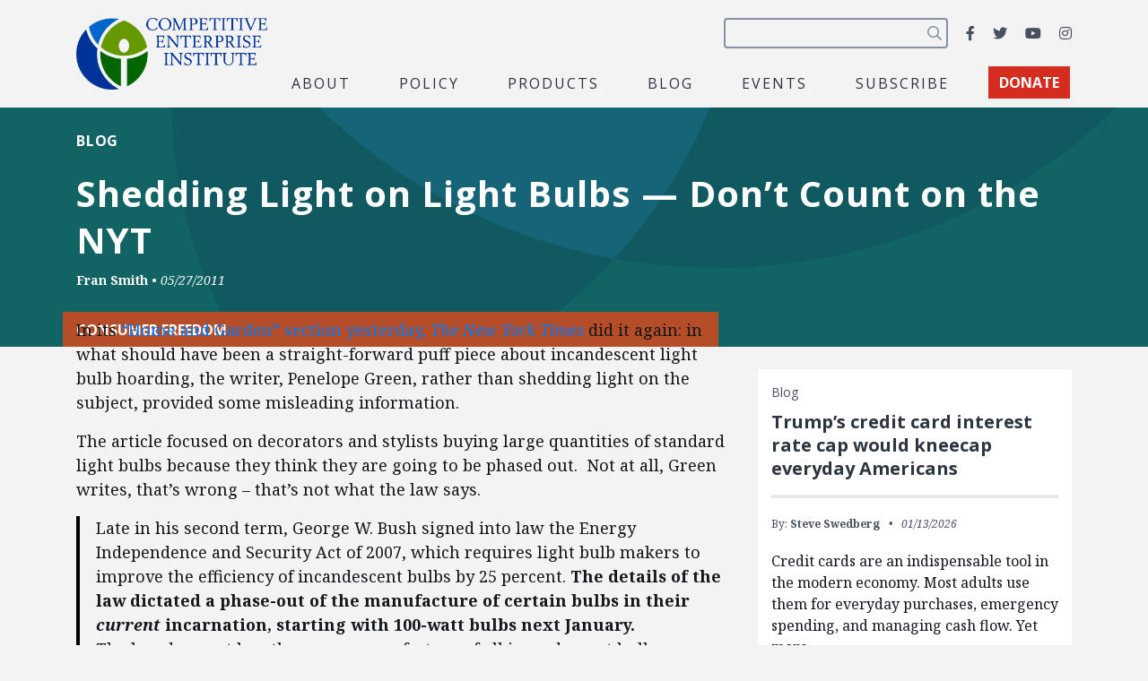

--- FILE ---
content_type: text/html; charset=utf-8
request_url: https://www.google.com/recaptcha/api2/anchor?ar=1&k=6LfZwjUiAAAAAN8vRh0pGcsvvXqvlWV2oC71AQHs&co=aHR0cHM6Ly9jZWkub3JnOjQ0Mw..&hl=en&v=PoyoqOPhxBO7pBk68S4YbpHZ&size=invisible&anchor-ms=20000&execute-ms=30000&cb=juvykzxio6ui
body_size: 48680
content:
<!DOCTYPE HTML><html dir="ltr" lang="en"><head><meta http-equiv="Content-Type" content="text/html; charset=UTF-8">
<meta http-equiv="X-UA-Compatible" content="IE=edge">
<title>reCAPTCHA</title>
<style type="text/css">
/* cyrillic-ext */
@font-face {
  font-family: 'Roboto';
  font-style: normal;
  font-weight: 400;
  font-stretch: 100%;
  src: url(//fonts.gstatic.com/s/roboto/v48/KFO7CnqEu92Fr1ME7kSn66aGLdTylUAMa3GUBHMdazTgWw.woff2) format('woff2');
  unicode-range: U+0460-052F, U+1C80-1C8A, U+20B4, U+2DE0-2DFF, U+A640-A69F, U+FE2E-FE2F;
}
/* cyrillic */
@font-face {
  font-family: 'Roboto';
  font-style: normal;
  font-weight: 400;
  font-stretch: 100%;
  src: url(//fonts.gstatic.com/s/roboto/v48/KFO7CnqEu92Fr1ME7kSn66aGLdTylUAMa3iUBHMdazTgWw.woff2) format('woff2');
  unicode-range: U+0301, U+0400-045F, U+0490-0491, U+04B0-04B1, U+2116;
}
/* greek-ext */
@font-face {
  font-family: 'Roboto';
  font-style: normal;
  font-weight: 400;
  font-stretch: 100%;
  src: url(//fonts.gstatic.com/s/roboto/v48/KFO7CnqEu92Fr1ME7kSn66aGLdTylUAMa3CUBHMdazTgWw.woff2) format('woff2');
  unicode-range: U+1F00-1FFF;
}
/* greek */
@font-face {
  font-family: 'Roboto';
  font-style: normal;
  font-weight: 400;
  font-stretch: 100%;
  src: url(//fonts.gstatic.com/s/roboto/v48/KFO7CnqEu92Fr1ME7kSn66aGLdTylUAMa3-UBHMdazTgWw.woff2) format('woff2');
  unicode-range: U+0370-0377, U+037A-037F, U+0384-038A, U+038C, U+038E-03A1, U+03A3-03FF;
}
/* math */
@font-face {
  font-family: 'Roboto';
  font-style: normal;
  font-weight: 400;
  font-stretch: 100%;
  src: url(//fonts.gstatic.com/s/roboto/v48/KFO7CnqEu92Fr1ME7kSn66aGLdTylUAMawCUBHMdazTgWw.woff2) format('woff2');
  unicode-range: U+0302-0303, U+0305, U+0307-0308, U+0310, U+0312, U+0315, U+031A, U+0326-0327, U+032C, U+032F-0330, U+0332-0333, U+0338, U+033A, U+0346, U+034D, U+0391-03A1, U+03A3-03A9, U+03B1-03C9, U+03D1, U+03D5-03D6, U+03F0-03F1, U+03F4-03F5, U+2016-2017, U+2034-2038, U+203C, U+2040, U+2043, U+2047, U+2050, U+2057, U+205F, U+2070-2071, U+2074-208E, U+2090-209C, U+20D0-20DC, U+20E1, U+20E5-20EF, U+2100-2112, U+2114-2115, U+2117-2121, U+2123-214F, U+2190, U+2192, U+2194-21AE, U+21B0-21E5, U+21F1-21F2, U+21F4-2211, U+2213-2214, U+2216-22FF, U+2308-230B, U+2310, U+2319, U+231C-2321, U+2336-237A, U+237C, U+2395, U+239B-23B7, U+23D0, U+23DC-23E1, U+2474-2475, U+25AF, U+25B3, U+25B7, U+25BD, U+25C1, U+25CA, U+25CC, U+25FB, U+266D-266F, U+27C0-27FF, U+2900-2AFF, U+2B0E-2B11, U+2B30-2B4C, U+2BFE, U+3030, U+FF5B, U+FF5D, U+1D400-1D7FF, U+1EE00-1EEFF;
}
/* symbols */
@font-face {
  font-family: 'Roboto';
  font-style: normal;
  font-weight: 400;
  font-stretch: 100%;
  src: url(//fonts.gstatic.com/s/roboto/v48/KFO7CnqEu92Fr1ME7kSn66aGLdTylUAMaxKUBHMdazTgWw.woff2) format('woff2');
  unicode-range: U+0001-000C, U+000E-001F, U+007F-009F, U+20DD-20E0, U+20E2-20E4, U+2150-218F, U+2190, U+2192, U+2194-2199, U+21AF, U+21E6-21F0, U+21F3, U+2218-2219, U+2299, U+22C4-22C6, U+2300-243F, U+2440-244A, U+2460-24FF, U+25A0-27BF, U+2800-28FF, U+2921-2922, U+2981, U+29BF, U+29EB, U+2B00-2BFF, U+4DC0-4DFF, U+FFF9-FFFB, U+10140-1018E, U+10190-1019C, U+101A0, U+101D0-101FD, U+102E0-102FB, U+10E60-10E7E, U+1D2C0-1D2D3, U+1D2E0-1D37F, U+1F000-1F0FF, U+1F100-1F1AD, U+1F1E6-1F1FF, U+1F30D-1F30F, U+1F315, U+1F31C, U+1F31E, U+1F320-1F32C, U+1F336, U+1F378, U+1F37D, U+1F382, U+1F393-1F39F, U+1F3A7-1F3A8, U+1F3AC-1F3AF, U+1F3C2, U+1F3C4-1F3C6, U+1F3CA-1F3CE, U+1F3D4-1F3E0, U+1F3ED, U+1F3F1-1F3F3, U+1F3F5-1F3F7, U+1F408, U+1F415, U+1F41F, U+1F426, U+1F43F, U+1F441-1F442, U+1F444, U+1F446-1F449, U+1F44C-1F44E, U+1F453, U+1F46A, U+1F47D, U+1F4A3, U+1F4B0, U+1F4B3, U+1F4B9, U+1F4BB, U+1F4BF, U+1F4C8-1F4CB, U+1F4D6, U+1F4DA, U+1F4DF, U+1F4E3-1F4E6, U+1F4EA-1F4ED, U+1F4F7, U+1F4F9-1F4FB, U+1F4FD-1F4FE, U+1F503, U+1F507-1F50B, U+1F50D, U+1F512-1F513, U+1F53E-1F54A, U+1F54F-1F5FA, U+1F610, U+1F650-1F67F, U+1F687, U+1F68D, U+1F691, U+1F694, U+1F698, U+1F6AD, U+1F6B2, U+1F6B9-1F6BA, U+1F6BC, U+1F6C6-1F6CF, U+1F6D3-1F6D7, U+1F6E0-1F6EA, U+1F6F0-1F6F3, U+1F6F7-1F6FC, U+1F700-1F7FF, U+1F800-1F80B, U+1F810-1F847, U+1F850-1F859, U+1F860-1F887, U+1F890-1F8AD, U+1F8B0-1F8BB, U+1F8C0-1F8C1, U+1F900-1F90B, U+1F93B, U+1F946, U+1F984, U+1F996, U+1F9E9, U+1FA00-1FA6F, U+1FA70-1FA7C, U+1FA80-1FA89, U+1FA8F-1FAC6, U+1FACE-1FADC, U+1FADF-1FAE9, U+1FAF0-1FAF8, U+1FB00-1FBFF;
}
/* vietnamese */
@font-face {
  font-family: 'Roboto';
  font-style: normal;
  font-weight: 400;
  font-stretch: 100%;
  src: url(//fonts.gstatic.com/s/roboto/v48/KFO7CnqEu92Fr1ME7kSn66aGLdTylUAMa3OUBHMdazTgWw.woff2) format('woff2');
  unicode-range: U+0102-0103, U+0110-0111, U+0128-0129, U+0168-0169, U+01A0-01A1, U+01AF-01B0, U+0300-0301, U+0303-0304, U+0308-0309, U+0323, U+0329, U+1EA0-1EF9, U+20AB;
}
/* latin-ext */
@font-face {
  font-family: 'Roboto';
  font-style: normal;
  font-weight: 400;
  font-stretch: 100%;
  src: url(//fonts.gstatic.com/s/roboto/v48/KFO7CnqEu92Fr1ME7kSn66aGLdTylUAMa3KUBHMdazTgWw.woff2) format('woff2');
  unicode-range: U+0100-02BA, U+02BD-02C5, U+02C7-02CC, U+02CE-02D7, U+02DD-02FF, U+0304, U+0308, U+0329, U+1D00-1DBF, U+1E00-1E9F, U+1EF2-1EFF, U+2020, U+20A0-20AB, U+20AD-20C0, U+2113, U+2C60-2C7F, U+A720-A7FF;
}
/* latin */
@font-face {
  font-family: 'Roboto';
  font-style: normal;
  font-weight: 400;
  font-stretch: 100%;
  src: url(//fonts.gstatic.com/s/roboto/v48/KFO7CnqEu92Fr1ME7kSn66aGLdTylUAMa3yUBHMdazQ.woff2) format('woff2');
  unicode-range: U+0000-00FF, U+0131, U+0152-0153, U+02BB-02BC, U+02C6, U+02DA, U+02DC, U+0304, U+0308, U+0329, U+2000-206F, U+20AC, U+2122, U+2191, U+2193, U+2212, U+2215, U+FEFF, U+FFFD;
}
/* cyrillic-ext */
@font-face {
  font-family: 'Roboto';
  font-style: normal;
  font-weight: 500;
  font-stretch: 100%;
  src: url(//fonts.gstatic.com/s/roboto/v48/KFO7CnqEu92Fr1ME7kSn66aGLdTylUAMa3GUBHMdazTgWw.woff2) format('woff2');
  unicode-range: U+0460-052F, U+1C80-1C8A, U+20B4, U+2DE0-2DFF, U+A640-A69F, U+FE2E-FE2F;
}
/* cyrillic */
@font-face {
  font-family: 'Roboto';
  font-style: normal;
  font-weight: 500;
  font-stretch: 100%;
  src: url(//fonts.gstatic.com/s/roboto/v48/KFO7CnqEu92Fr1ME7kSn66aGLdTylUAMa3iUBHMdazTgWw.woff2) format('woff2');
  unicode-range: U+0301, U+0400-045F, U+0490-0491, U+04B0-04B1, U+2116;
}
/* greek-ext */
@font-face {
  font-family: 'Roboto';
  font-style: normal;
  font-weight: 500;
  font-stretch: 100%;
  src: url(//fonts.gstatic.com/s/roboto/v48/KFO7CnqEu92Fr1ME7kSn66aGLdTylUAMa3CUBHMdazTgWw.woff2) format('woff2');
  unicode-range: U+1F00-1FFF;
}
/* greek */
@font-face {
  font-family: 'Roboto';
  font-style: normal;
  font-weight: 500;
  font-stretch: 100%;
  src: url(//fonts.gstatic.com/s/roboto/v48/KFO7CnqEu92Fr1ME7kSn66aGLdTylUAMa3-UBHMdazTgWw.woff2) format('woff2');
  unicode-range: U+0370-0377, U+037A-037F, U+0384-038A, U+038C, U+038E-03A1, U+03A3-03FF;
}
/* math */
@font-face {
  font-family: 'Roboto';
  font-style: normal;
  font-weight: 500;
  font-stretch: 100%;
  src: url(//fonts.gstatic.com/s/roboto/v48/KFO7CnqEu92Fr1ME7kSn66aGLdTylUAMawCUBHMdazTgWw.woff2) format('woff2');
  unicode-range: U+0302-0303, U+0305, U+0307-0308, U+0310, U+0312, U+0315, U+031A, U+0326-0327, U+032C, U+032F-0330, U+0332-0333, U+0338, U+033A, U+0346, U+034D, U+0391-03A1, U+03A3-03A9, U+03B1-03C9, U+03D1, U+03D5-03D6, U+03F0-03F1, U+03F4-03F5, U+2016-2017, U+2034-2038, U+203C, U+2040, U+2043, U+2047, U+2050, U+2057, U+205F, U+2070-2071, U+2074-208E, U+2090-209C, U+20D0-20DC, U+20E1, U+20E5-20EF, U+2100-2112, U+2114-2115, U+2117-2121, U+2123-214F, U+2190, U+2192, U+2194-21AE, U+21B0-21E5, U+21F1-21F2, U+21F4-2211, U+2213-2214, U+2216-22FF, U+2308-230B, U+2310, U+2319, U+231C-2321, U+2336-237A, U+237C, U+2395, U+239B-23B7, U+23D0, U+23DC-23E1, U+2474-2475, U+25AF, U+25B3, U+25B7, U+25BD, U+25C1, U+25CA, U+25CC, U+25FB, U+266D-266F, U+27C0-27FF, U+2900-2AFF, U+2B0E-2B11, U+2B30-2B4C, U+2BFE, U+3030, U+FF5B, U+FF5D, U+1D400-1D7FF, U+1EE00-1EEFF;
}
/* symbols */
@font-face {
  font-family: 'Roboto';
  font-style: normal;
  font-weight: 500;
  font-stretch: 100%;
  src: url(//fonts.gstatic.com/s/roboto/v48/KFO7CnqEu92Fr1ME7kSn66aGLdTylUAMaxKUBHMdazTgWw.woff2) format('woff2');
  unicode-range: U+0001-000C, U+000E-001F, U+007F-009F, U+20DD-20E0, U+20E2-20E4, U+2150-218F, U+2190, U+2192, U+2194-2199, U+21AF, U+21E6-21F0, U+21F3, U+2218-2219, U+2299, U+22C4-22C6, U+2300-243F, U+2440-244A, U+2460-24FF, U+25A0-27BF, U+2800-28FF, U+2921-2922, U+2981, U+29BF, U+29EB, U+2B00-2BFF, U+4DC0-4DFF, U+FFF9-FFFB, U+10140-1018E, U+10190-1019C, U+101A0, U+101D0-101FD, U+102E0-102FB, U+10E60-10E7E, U+1D2C0-1D2D3, U+1D2E0-1D37F, U+1F000-1F0FF, U+1F100-1F1AD, U+1F1E6-1F1FF, U+1F30D-1F30F, U+1F315, U+1F31C, U+1F31E, U+1F320-1F32C, U+1F336, U+1F378, U+1F37D, U+1F382, U+1F393-1F39F, U+1F3A7-1F3A8, U+1F3AC-1F3AF, U+1F3C2, U+1F3C4-1F3C6, U+1F3CA-1F3CE, U+1F3D4-1F3E0, U+1F3ED, U+1F3F1-1F3F3, U+1F3F5-1F3F7, U+1F408, U+1F415, U+1F41F, U+1F426, U+1F43F, U+1F441-1F442, U+1F444, U+1F446-1F449, U+1F44C-1F44E, U+1F453, U+1F46A, U+1F47D, U+1F4A3, U+1F4B0, U+1F4B3, U+1F4B9, U+1F4BB, U+1F4BF, U+1F4C8-1F4CB, U+1F4D6, U+1F4DA, U+1F4DF, U+1F4E3-1F4E6, U+1F4EA-1F4ED, U+1F4F7, U+1F4F9-1F4FB, U+1F4FD-1F4FE, U+1F503, U+1F507-1F50B, U+1F50D, U+1F512-1F513, U+1F53E-1F54A, U+1F54F-1F5FA, U+1F610, U+1F650-1F67F, U+1F687, U+1F68D, U+1F691, U+1F694, U+1F698, U+1F6AD, U+1F6B2, U+1F6B9-1F6BA, U+1F6BC, U+1F6C6-1F6CF, U+1F6D3-1F6D7, U+1F6E0-1F6EA, U+1F6F0-1F6F3, U+1F6F7-1F6FC, U+1F700-1F7FF, U+1F800-1F80B, U+1F810-1F847, U+1F850-1F859, U+1F860-1F887, U+1F890-1F8AD, U+1F8B0-1F8BB, U+1F8C0-1F8C1, U+1F900-1F90B, U+1F93B, U+1F946, U+1F984, U+1F996, U+1F9E9, U+1FA00-1FA6F, U+1FA70-1FA7C, U+1FA80-1FA89, U+1FA8F-1FAC6, U+1FACE-1FADC, U+1FADF-1FAE9, U+1FAF0-1FAF8, U+1FB00-1FBFF;
}
/* vietnamese */
@font-face {
  font-family: 'Roboto';
  font-style: normal;
  font-weight: 500;
  font-stretch: 100%;
  src: url(//fonts.gstatic.com/s/roboto/v48/KFO7CnqEu92Fr1ME7kSn66aGLdTylUAMa3OUBHMdazTgWw.woff2) format('woff2');
  unicode-range: U+0102-0103, U+0110-0111, U+0128-0129, U+0168-0169, U+01A0-01A1, U+01AF-01B0, U+0300-0301, U+0303-0304, U+0308-0309, U+0323, U+0329, U+1EA0-1EF9, U+20AB;
}
/* latin-ext */
@font-face {
  font-family: 'Roboto';
  font-style: normal;
  font-weight: 500;
  font-stretch: 100%;
  src: url(//fonts.gstatic.com/s/roboto/v48/KFO7CnqEu92Fr1ME7kSn66aGLdTylUAMa3KUBHMdazTgWw.woff2) format('woff2');
  unicode-range: U+0100-02BA, U+02BD-02C5, U+02C7-02CC, U+02CE-02D7, U+02DD-02FF, U+0304, U+0308, U+0329, U+1D00-1DBF, U+1E00-1E9F, U+1EF2-1EFF, U+2020, U+20A0-20AB, U+20AD-20C0, U+2113, U+2C60-2C7F, U+A720-A7FF;
}
/* latin */
@font-face {
  font-family: 'Roboto';
  font-style: normal;
  font-weight: 500;
  font-stretch: 100%;
  src: url(//fonts.gstatic.com/s/roboto/v48/KFO7CnqEu92Fr1ME7kSn66aGLdTylUAMa3yUBHMdazQ.woff2) format('woff2');
  unicode-range: U+0000-00FF, U+0131, U+0152-0153, U+02BB-02BC, U+02C6, U+02DA, U+02DC, U+0304, U+0308, U+0329, U+2000-206F, U+20AC, U+2122, U+2191, U+2193, U+2212, U+2215, U+FEFF, U+FFFD;
}
/* cyrillic-ext */
@font-face {
  font-family: 'Roboto';
  font-style: normal;
  font-weight: 900;
  font-stretch: 100%;
  src: url(//fonts.gstatic.com/s/roboto/v48/KFO7CnqEu92Fr1ME7kSn66aGLdTylUAMa3GUBHMdazTgWw.woff2) format('woff2');
  unicode-range: U+0460-052F, U+1C80-1C8A, U+20B4, U+2DE0-2DFF, U+A640-A69F, U+FE2E-FE2F;
}
/* cyrillic */
@font-face {
  font-family: 'Roboto';
  font-style: normal;
  font-weight: 900;
  font-stretch: 100%;
  src: url(//fonts.gstatic.com/s/roboto/v48/KFO7CnqEu92Fr1ME7kSn66aGLdTylUAMa3iUBHMdazTgWw.woff2) format('woff2');
  unicode-range: U+0301, U+0400-045F, U+0490-0491, U+04B0-04B1, U+2116;
}
/* greek-ext */
@font-face {
  font-family: 'Roboto';
  font-style: normal;
  font-weight: 900;
  font-stretch: 100%;
  src: url(//fonts.gstatic.com/s/roboto/v48/KFO7CnqEu92Fr1ME7kSn66aGLdTylUAMa3CUBHMdazTgWw.woff2) format('woff2');
  unicode-range: U+1F00-1FFF;
}
/* greek */
@font-face {
  font-family: 'Roboto';
  font-style: normal;
  font-weight: 900;
  font-stretch: 100%;
  src: url(//fonts.gstatic.com/s/roboto/v48/KFO7CnqEu92Fr1ME7kSn66aGLdTylUAMa3-UBHMdazTgWw.woff2) format('woff2');
  unicode-range: U+0370-0377, U+037A-037F, U+0384-038A, U+038C, U+038E-03A1, U+03A3-03FF;
}
/* math */
@font-face {
  font-family: 'Roboto';
  font-style: normal;
  font-weight: 900;
  font-stretch: 100%;
  src: url(//fonts.gstatic.com/s/roboto/v48/KFO7CnqEu92Fr1ME7kSn66aGLdTylUAMawCUBHMdazTgWw.woff2) format('woff2');
  unicode-range: U+0302-0303, U+0305, U+0307-0308, U+0310, U+0312, U+0315, U+031A, U+0326-0327, U+032C, U+032F-0330, U+0332-0333, U+0338, U+033A, U+0346, U+034D, U+0391-03A1, U+03A3-03A9, U+03B1-03C9, U+03D1, U+03D5-03D6, U+03F0-03F1, U+03F4-03F5, U+2016-2017, U+2034-2038, U+203C, U+2040, U+2043, U+2047, U+2050, U+2057, U+205F, U+2070-2071, U+2074-208E, U+2090-209C, U+20D0-20DC, U+20E1, U+20E5-20EF, U+2100-2112, U+2114-2115, U+2117-2121, U+2123-214F, U+2190, U+2192, U+2194-21AE, U+21B0-21E5, U+21F1-21F2, U+21F4-2211, U+2213-2214, U+2216-22FF, U+2308-230B, U+2310, U+2319, U+231C-2321, U+2336-237A, U+237C, U+2395, U+239B-23B7, U+23D0, U+23DC-23E1, U+2474-2475, U+25AF, U+25B3, U+25B7, U+25BD, U+25C1, U+25CA, U+25CC, U+25FB, U+266D-266F, U+27C0-27FF, U+2900-2AFF, U+2B0E-2B11, U+2B30-2B4C, U+2BFE, U+3030, U+FF5B, U+FF5D, U+1D400-1D7FF, U+1EE00-1EEFF;
}
/* symbols */
@font-face {
  font-family: 'Roboto';
  font-style: normal;
  font-weight: 900;
  font-stretch: 100%;
  src: url(//fonts.gstatic.com/s/roboto/v48/KFO7CnqEu92Fr1ME7kSn66aGLdTylUAMaxKUBHMdazTgWw.woff2) format('woff2');
  unicode-range: U+0001-000C, U+000E-001F, U+007F-009F, U+20DD-20E0, U+20E2-20E4, U+2150-218F, U+2190, U+2192, U+2194-2199, U+21AF, U+21E6-21F0, U+21F3, U+2218-2219, U+2299, U+22C4-22C6, U+2300-243F, U+2440-244A, U+2460-24FF, U+25A0-27BF, U+2800-28FF, U+2921-2922, U+2981, U+29BF, U+29EB, U+2B00-2BFF, U+4DC0-4DFF, U+FFF9-FFFB, U+10140-1018E, U+10190-1019C, U+101A0, U+101D0-101FD, U+102E0-102FB, U+10E60-10E7E, U+1D2C0-1D2D3, U+1D2E0-1D37F, U+1F000-1F0FF, U+1F100-1F1AD, U+1F1E6-1F1FF, U+1F30D-1F30F, U+1F315, U+1F31C, U+1F31E, U+1F320-1F32C, U+1F336, U+1F378, U+1F37D, U+1F382, U+1F393-1F39F, U+1F3A7-1F3A8, U+1F3AC-1F3AF, U+1F3C2, U+1F3C4-1F3C6, U+1F3CA-1F3CE, U+1F3D4-1F3E0, U+1F3ED, U+1F3F1-1F3F3, U+1F3F5-1F3F7, U+1F408, U+1F415, U+1F41F, U+1F426, U+1F43F, U+1F441-1F442, U+1F444, U+1F446-1F449, U+1F44C-1F44E, U+1F453, U+1F46A, U+1F47D, U+1F4A3, U+1F4B0, U+1F4B3, U+1F4B9, U+1F4BB, U+1F4BF, U+1F4C8-1F4CB, U+1F4D6, U+1F4DA, U+1F4DF, U+1F4E3-1F4E6, U+1F4EA-1F4ED, U+1F4F7, U+1F4F9-1F4FB, U+1F4FD-1F4FE, U+1F503, U+1F507-1F50B, U+1F50D, U+1F512-1F513, U+1F53E-1F54A, U+1F54F-1F5FA, U+1F610, U+1F650-1F67F, U+1F687, U+1F68D, U+1F691, U+1F694, U+1F698, U+1F6AD, U+1F6B2, U+1F6B9-1F6BA, U+1F6BC, U+1F6C6-1F6CF, U+1F6D3-1F6D7, U+1F6E0-1F6EA, U+1F6F0-1F6F3, U+1F6F7-1F6FC, U+1F700-1F7FF, U+1F800-1F80B, U+1F810-1F847, U+1F850-1F859, U+1F860-1F887, U+1F890-1F8AD, U+1F8B0-1F8BB, U+1F8C0-1F8C1, U+1F900-1F90B, U+1F93B, U+1F946, U+1F984, U+1F996, U+1F9E9, U+1FA00-1FA6F, U+1FA70-1FA7C, U+1FA80-1FA89, U+1FA8F-1FAC6, U+1FACE-1FADC, U+1FADF-1FAE9, U+1FAF0-1FAF8, U+1FB00-1FBFF;
}
/* vietnamese */
@font-face {
  font-family: 'Roboto';
  font-style: normal;
  font-weight: 900;
  font-stretch: 100%;
  src: url(//fonts.gstatic.com/s/roboto/v48/KFO7CnqEu92Fr1ME7kSn66aGLdTylUAMa3OUBHMdazTgWw.woff2) format('woff2');
  unicode-range: U+0102-0103, U+0110-0111, U+0128-0129, U+0168-0169, U+01A0-01A1, U+01AF-01B0, U+0300-0301, U+0303-0304, U+0308-0309, U+0323, U+0329, U+1EA0-1EF9, U+20AB;
}
/* latin-ext */
@font-face {
  font-family: 'Roboto';
  font-style: normal;
  font-weight: 900;
  font-stretch: 100%;
  src: url(//fonts.gstatic.com/s/roboto/v48/KFO7CnqEu92Fr1ME7kSn66aGLdTylUAMa3KUBHMdazTgWw.woff2) format('woff2');
  unicode-range: U+0100-02BA, U+02BD-02C5, U+02C7-02CC, U+02CE-02D7, U+02DD-02FF, U+0304, U+0308, U+0329, U+1D00-1DBF, U+1E00-1E9F, U+1EF2-1EFF, U+2020, U+20A0-20AB, U+20AD-20C0, U+2113, U+2C60-2C7F, U+A720-A7FF;
}
/* latin */
@font-face {
  font-family: 'Roboto';
  font-style: normal;
  font-weight: 900;
  font-stretch: 100%;
  src: url(//fonts.gstatic.com/s/roboto/v48/KFO7CnqEu92Fr1ME7kSn66aGLdTylUAMa3yUBHMdazQ.woff2) format('woff2');
  unicode-range: U+0000-00FF, U+0131, U+0152-0153, U+02BB-02BC, U+02C6, U+02DA, U+02DC, U+0304, U+0308, U+0329, U+2000-206F, U+20AC, U+2122, U+2191, U+2193, U+2212, U+2215, U+FEFF, U+FFFD;
}

</style>
<link rel="stylesheet" type="text/css" href="https://www.gstatic.com/recaptcha/releases/PoyoqOPhxBO7pBk68S4YbpHZ/styles__ltr.css">
<script nonce="G3LdUGUycqAIeEY824AjYQ" type="text/javascript">window['__recaptcha_api'] = 'https://www.google.com/recaptcha/api2/';</script>
<script type="text/javascript" src="https://www.gstatic.com/recaptcha/releases/PoyoqOPhxBO7pBk68S4YbpHZ/recaptcha__en.js" nonce="G3LdUGUycqAIeEY824AjYQ">
      
    </script></head>
<body><div id="rc-anchor-alert" class="rc-anchor-alert"></div>
<input type="hidden" id="recaptcha-token" value="[base64]">
<script type="text/javascript" nonce="G3LdUGUycqAIeEY824AjYQ">
      recaptcha.anchor.Main.init("[\x22ainput\x22,[\x22bgdata\x22,\x22\x22,\[base64]/[base64]/[base64]/KE4oMTI0LHYsdi5HKSxMWihsLHYpKTpOKDEyNCx2LGwpLFYpLHYpLFQpKSxGKDE3MSx2KX0scjc9ZnVuY3Rpb24obCl7cmV0dXJuIGx9LEM9ZnVuY3Rpb24obCxWLHYpe04odixsLFYpLFZbYWtdPTI3OTZ9LG49ZnVuY3Rpb24obCxWKXtWLlg9KChWLlg/[base64]/[base64]/[base64]/[base64]/[base64]/[base64]/[base64]/[base64]/[base64]/[base64]/[base64]\\u003d\x22,\[base64]\\u003d\\u003d\x22,\x22XH7Dr8OuV8Orw7nCmH4gJAbDlTPDl8Kfw67CvsOXwqHDvik+w5DDqVTCl8Okw5cCwrjCoQtwSsKPKsKYw7nCrMOuBRPCvGV9w5TCtcOtwqlFw4zDrGfDkcKgYgMFIjwQaDsZScKmw5jCvk9KZsOcw6EuDsK/VFbCocOMwpDCnsOFwpVsAnIXJWo/ayx0WMOdw7Y+BDrCm8OBBcOQw6QJcHPDvhfCm37CscKxwoDDpmN/VGkXw4dpDTbDjQt3woc+F8KHw5PDhUTCmsOtw7Flwp3Ct8K3QsKLYVXCgsOHw4PDm8OgX8OQw6PCkcKQw50XwrQ1wo9xwo/Cn8O8w4kXwrrDp8Kbw57CrjRaFsOaaMOgT2LDjncCw6zCsGQlw4zDkzdgwqoiw7jCvzfDtHhUMMK+wqpKEMOMHsKxFcKbwqgiw5bCsArCr8O9OFQyGgHDkUvCkjB0wqREWcOzFEdrc8O8wovClH5QwoJSwqfCkDp0w6TDvWIvYhPCocOtwpw0eMOIw57Ci8OzwpxPJW/DuH8dJWIdCcObP3NWemDCssOPahdobmNJw4XCrcOKwr3CuMOrQX0ILsKswpI6wpYjw4fDi8KsGjzDpRFNZ8OdUDbCp8KYLijDoMONLsK+w6NMwpLDoxPDgl/CpjbCknHClkfDosK8OzUSw4N8w64YAsKiUcKSNwNuJBzCiQXDkRnDg0zDvGbDtMKpwoFfwrXCoMKtHGPDnCrCm8KRGTTCm3jDnMKtw7ksBsKBEHcpw4PCgGjDlwzDrcKRWcOhwqfDgC8GTlnCiDPDi1rCnjIARiDChcOmwrkRw5TDrMKLfQ/CsRl0KmTDtsKSwoLDpnTDlsOFESzDt8OSDF11w5VCw7bDv8KMYU3ClsO3OzE6QcKqDifDgBXDjsO6D23CiQkqAcKpwpnCmMK0f8Omw5/CuiZnwqNgwo5pDSvCh8OnM8KlwpNpIEZpMStqBMKpGChneD/DsRpHAhxPwrDCrSHCqsKOw4zDksO5w6odLD/CosKCw5EZfiPDmsOsZgl6wrUsZGp5NMOpw5jDk8Kzw4FAw789XSzCo2RMFMK8w71Ea8KOw6oAwqBXRMKOwqAeOR80w4NwdsKtw7Nkwo/CqMKiIk7CmsKGVDsrw5oWw71PVi3CrMObDE3DqQgdFiw+RTYIwoJkVCTDuCLDncKxAyVTFMK9N8K2wqV3fyLDkH/Cpmwvw6MlXmLDkcOkwprDvjzDmsOuYcOuw6EjCjV2NA3DmgBcwqfDqsOYPyfDsMKtCBR2GMOew6HDpMKFw5vCmB7CisO6N1/CvcKIw5wYwp/Cqg3CkMOkPcO5w4YaJXEWwq/CmwhGTQ/DkAwGdgAew6gtw7XDkcOjw5EUHAItKTkswpDDnU7ClWQqO8KbDjTDicOGbhTDqhPDrsKGTDl5ZcKIw5TDklo/w5XCosONeMO6w4PCq8Osw7Bsw6bDocKWeCzCsn5cwq3DqsO4w50CcTLDicOEd8K+w5kFHcOyw5/Ct8OEw7PCucOdFsOiwqXCncKqRDs0dSRKOEImwo0TYjZTKEc3AMKaO8OoVXTCmcOqJxY4w5DDuhnCksKHFcOZP8O/[base64]/[base64]/DpTdPwoLCvcOzW8OgUcKBw4HDpR3DnWYfw7/CvsKTMhLCvwUKWkXCo1gQUzp3ESvCgnAOw4MWwrlXZVZRwq5mbsK5esKNJcOlwrHCt8K0wpjCpGbDhy9vw7dKw5McKD/CrFPCuW8CEcOrw5UvVmbCsMOISsK0JMKpZMKsCsObw6LDnGLCiXzDv0lGScKsesOtKcO+w4VYDjVTw5x1STJoQcOXWRw4BsKzVEArw6HChT4kNDtdGMOEwrckTkTCmMOjIMOKwpbDmTcwRcOkw7obX8OZFhZwwppkURjDqsO+UsOJwp7Dpn/Dpj4Dw6lfb8KfworCqVVGZcO7woBAGcOqwrl8w5HCvMKrOwHCv8KMaE/DiCw/[base64]/DiSsiw6tlScO/[base64]/CiBPCqMKjBWQUdjsAAG/Dt8K7CibChijCl39hGMO8w6bDmMKNWRU/wpNLwq/CrS4scUbCgAgVwplbw6lmaUcwNMO0wrLCmsKWwoUhw5LDgMKkEwvCgsONwpUXwprCsGPCocOJHgTCt8Kxw6RMw5Ibwo/[base64]/Dm8OvNmvDgUTCuMOUJcKCV8K7YMK2wofChAwUwqQew6LDgXHCm8K9QMODwrrDoMOdw6ImwpoBw4QcFhXCv8K1N8KiEMOOGFDDmlfDusK/w5zDrXsZwrIEw43DuMOgwrRwwqDCusKMa8K0XMKiHMKkTmnDvVtSwqDDiE1FeSTDqsOodWx3JcKcJcKWw7w2WmrDk8KueMOeczfCkALCosK7w6fCkGtUwpIkw4B+w5jDpS3CrMK8KxMjwrRAwqPDlMOHwrfCj8O7w6xBwq7DiMOdw7DDg8KzwpDDrR7ClE5/JSsfwqzDncOLw4MDTl4ZQxnDgxNEOsKpw5Ijw6DDmMOCw4PCo8OhwqQ/wpUYSsOVwpcdw69nJsO2w5bCqnTCksKYw7nDj8OcHsKnWcO9wr4eKMOpZsOpXiPClsKdw6vDvT7Co8KQwo1Kwo7CosKVwp7CgHdww7LDvsOGHcKEf8O/[base64]/ZMOyw4QBFC9FKyV+bXnCr8KvFcKkHw3DsMOoBsKEQGYhw4bCjsOia8OkYyXDjcOLw74GL8K2wqUgw4B4DDE2K8OwFmvCox3DpsOAA8OxMSrCv8Ozw7BSwo8zwo/DmcOKwqDDu1Ygw5cwwocIaMKLLMOBQwwmDsKCw4/[base64]/HDDDnl7DjcKIwrgwH2bCsXfDkMKaSmjDoVgCK2AhwokkU8Kyw6XCvMOAYsKdAxR9YBoZwrpVw57CmcOCIBxMbMKyw6kxw6tCZkk2BX/Dk8OJTwE/[base64]/CqsKFw5XCiR7DrlbCu8KGwol4K8ObScO/w7/CrzfDqRpBwozDn8OVbcKsw4bDhsOzw5FUN8O5w5zDn8O2CcKjw4VgcsK9LTHDs8KCwpDCkGZAwqbCs8KFXxjCrD/[base64]/TDvDtMK1BMO1w49NwoVHw74FSDxeDm3ClMKRw67Cimlcw7/CnzTDmBXDp8KJw4JNdWwuRMOMw4rDn8KTWcOow7tmwoglw650N8KowpNBw5cJwoVBWcOUFDlVe8Kvw50Vw7nDrcOHwqN/[base64]/[base64]/[base64]/[base64]/[base64]/CtVtXwowrLSQRFmM7w5s7bsORwpbDrkjDpMOEJEPCm3TCmSjDgAx4QRwfBRNyw7VeA8Ojb8O9w6wGb1/CgsKKw7PDpQvDq8OaUzYSDxXCvMOMwoIIw7htwq/[base64]/D8KLQRLCoTbCuMOWwroMEn4cwrRmw5NdMMK6OMOFw4p4Y1hiTC7CkcOUWMO9d8KtGMOiw4A+wqIDwoXCmsKnw64BIXTDj8OLw5IQAGfDq8OdwrLCr8Oew4RewpZPcH3DowXCiTrDlcOZw43CmRwGacKhwovDoXp+HDbCgy4OwqJ/EMK5XF8OUXbDqWB+w4NYwqHDjQjDnlQlwopfC1nCmVTCtcO/wrJ1QHnDgcK8wqrCu8O3w4obfMO8fRPDmcORAwh8w7MKcyhiXMKeIcKEBn7DizQ7B0zCt3BBw4BWJzrDpMOWAsODwpzDhkPCocOow6bCnMK/ZRsxw6HCucKgwr1Bwo14H8KGK8OhdMK+w6xMwqrDjTHCnsOAMR7Cv0DCnsKJS0bDhcKyeMOYw6rCi8OWw60wwr9STFrDmcOHZxNLwrzDilbCsFrCn0w9M3JIwpfCqA5jBUnDvHPDpcOdXj1mw6hRHyBidMKJc8O6OH/CkyXDjcOew4AKwqp8dXJaw6Ztw6LCnQ/[base64]/[base64]/CmsKVw5bCgcO4SMOTcEDCrMKWwrbCs8OFw5pKwp7DhwsydGlRw77Dp8KaCFY4G8KjwqAYKl/Dt8KwCUTDtB9Pwpk0w5Ruw7IWSysKw47CtcK1TAbCoQk8woLDoSMoAcONw6HCuMK8wp88w50qD8OjLFHDoArCiHwqG8ObwqwZwprDuilgwrRdZsKDw4fCi8ORJiXDvHd2wovCmlltwrxHU1zCsAjCnMORw5LCtz/DnSvDj1wnVsKSwqXDicOBwqzCi3wtw5rDoMKPegnDjMOQw5DCgMOiYAozwoTCpTYtNAo4w6LDvMKNwq3CkHgVDnLDsUbDksK/XsOeLFxawrDDq8KBDMONwpNNw7M+w7XCl1HDrTwVPV3DlsKqa8Kjw70jw6vDqzrDu1YPw4DCgGXCocOYCFQqXCpPaErDp398w7TDo3TDtsOGw5bDpxnDlsOWQcKTwozCrcKaOMOaBSzDqgwOeMOoTmzDrsOvQcKgHsKpw6fCrMKawpYSwrjCoVfDnBAzZGlsbF/[base64]/HXrCix3DtsKUTGpmOGTDt8K/[base64]/DtgrCpGLDgcOYw4PCocOMwpoUwosjwq/DvVbCi8Ktw7TCiWPCv8KqB31hwpEdw742X8KVwrJMdMKQw6fCkArCiHjDlWogw4xqwqDDuBTDkcK/QMOawq/CjcKbw6obayvDtgoYwqtkwpRCwqZrw6c1AcKHHl/CncOsw4HCrsKCYHoNwpt2Ww10w6DDjF7CnlMbTsOfCnbDqVfDhsOJwovDlQYlw7bCjcKxw7UkXcK3woTDkDLDnw3DmjQvw7fDtWXChCwvXMK/TcKuwpXDu37DiwbCncOcwoRhwqEMN8OowodFw5cJW8OJw7tKD8KlTEZmQMOLL8OACiVNw6dKwovDuMOXw6d+wp7CvGjCtiYXRyrCpwfDmsK2w4d0wqjDkhjCjG4PwoHCv8Oew4zCjSNOworCoGnDjsKNUsKbw5/Du8K3wpnDglIYwop3wqnCiMODRsKewp7ClmNvVC8uFMOswqgXHCotwoNAdsKbw7LDosOUGQ3DiMOsW8KQRsODMmMVwqTCpMKYT3HCq8KtIknCnMKjPMKPwoQ/bRPCr8KPwrPDucOfcMKKw6cQw7B4AwkKIXNLw6HChcOrQF9LPMO1w5HCuMOrwqF8wp7Dv11jYcK9w5x7DUDCs8Kow6LDoV7DkDzDqcKDw5RqWSFXw4o9w57Di8Kcw5cAw4/DiSwjwoHCpcO1KkJSwphpw60Iw6Upwr4pGsOEw7tfcWgUIFPCjmAaOmMOwozCrnphFGrCmxPDg8KHP8OtRXTCuzktDsKlwqLCtxQQw63CtCzCsMO0WMKAMXkQRsKJwrBIw78bbMOFQsOrMw3DlMKZVTQIwp/[base64]/CpE1Bwr1Qwq5HwplybsOCGX5WTR41w4QHbBbDhcKcXcO4w7/DmcOxwrtWAQvDvxrDplVaQwzDscOmPsKzwqUUXcK0FcKjGMKWw4wdUHoMLQbDkMKUwq4qw6bChsKAwqhywolDw4AYL8KTw6hjQsKxw6FmHmvCt0RVahbDqEPChll/w7fCny3ClcKcw7bCnGYLScK5C3UtRsKlfsO0wqPCkcOuwogqwr3Cv8O7cRDDmhJvw5/DuU5fIsKLwrdAw77CrwTCgkVDKDglw5jCmcOAw4Zzwpwlw47DmsKLGjDCs8Omwrs7w40UFcOeTjXCicOhwrTCssOOw73DhDkrwqbCnkQjwpYvciTCusOhFyZhcgA4ZsOkDsOBQ1lEMcOrw5nCo2hrwpYtLk3Dk0R+w7/Co1rDv8KcaTpCw7XDnVd8wr3Cgidkf3XDrArCmwbCnMKPwqfDt8O5WlLDry3DocOoAg1Nw7nCnlNgwrExF8KmIMOoGhV4wodQfMKfLmUewrcHwqbDucKzFMOKVivCmibCuH/DrUbDn8OtwrrDscOBwq9kR8OaIzFOZ1JVEwbCkFnCoi7CjGjDjn0FIsKJHsKawqHCqB3Do2TCk8KTWRjDvsKoJ8KbwrzDr8KWb8ONA8KDw7gdB2cjwpfDl33CrsKew4HCki/CmlrDkglow4rCqcO5wqxLeMKAw4XCmBnDocOrGyjDusKIwroIHhNRFcKIH1Fkw7xRfsKhwqzCpsKnB8K9w7rDtsKKwqjDhRpBwppJwqdcw6LCisOYH0rCsGfDuMO1XQJPwp15wqYhL8O6WkQjwp/CpsKbw5BUDi4bb8KSWcKIRMKPRxAVw7wfw7BgacKmJ8OoIsOMT8Ovw6Rpw6/DtsK+w77CmFs/IMOXw6EOw7bDkcKcwrAiwoJYKVc5FMOww7caw4gHVifDrUDDt8ODGB/[base64]/CsKFw7nCkcK8Vm1dLTXDuMOzecOFS01tSyTDq8O+DUNnFU0twq5Bw6U9A8OswqRHw4DDryQ6eWLCr8Kuw60iwrkdFQkGw63DicKTCcOjTzvCp8O7w6bCrMKEw57Dq8KRwo/[base64]/[base64]/CsjTDnx1MXyJ2RmlDw6xfesOWwqlCw7vDj3JWUH7CiXpQw54kwq9/w4zDuTbCnjU2w5bCsTQswprCgBfDjUsawpkcw6kqw5Y/XijCp8KHcsOKwrLCl8Ojw5hOwpJCcjAJUDd1bFHCqQcofMOPw5XCtSYJICnDtgcbQMKUw4zDg8KCa8ONwrwiw5snwpfCo01tw5Z2JhY4fXwLKMKbAcKPwotWwr7Dg8KJwoppU8KIwoxJLsOawrI7enwnwrZnw5/ChsO6NsOLwobDpMO9w7vCqMOsYFoHFCHCrAJyNcKXwr7Dli7DhQrDrBjDscOPwoo1LQnCuGzCssKFesOew5EWw5cQwqrCnsOcw5lmcA3DkEwbenlfworDmMK3LcO3wr/ChRt6wrQhJj/[base64]/[base64]/CvMKuT8O0w58+YwRQwrV5BAF4Uz5LNcOuIR/DmcKJcBIgwo8XwpHDrcKjTsKiQBPCpQwSw4InLW7CsFABesO6wrTDqWnCqAReRsOGLxFtwonCkHssw6FpacKiwobDnMOyOMOAwp/DhUrCqTNFw4k1wrrDssOZwotSEsObw57DoMKjw6wMe8KySMKjdn3CugXDs8KNw6J0FsOxI8KMwrYvdMKmwo7CgXc2w4nDrg3DuTMGOCl1wpALasOhw6fDvkzCisKuwpDDo1UxXcOVGsK2IHDDoGfCnx42JCbDn1dbN8OeDy/DlcODwol3DVjCljnDiinCnMOBLsKtEMKww6vDhcOzwp0tOWRow6vCt8OYM8O0Lhshw5Eew6jDpBUqw77Cg8KZwojDpcOAwqseUFVPIcKWBMKMw6/DvsK7KT7CncKWw5wcKMKiwolCwqsew4vCocKKcsKIP31zfcKmbynCisKcK0Fewq4Uw7tXeMOOccK0ZRNCw6Mlwr/Co8KaWHDDgsKTwr3Dj0kKO8OGSGgVEcOsNB/DlsOmWcKBZcKSLlXCmSHCg8K+Yw84YiJMwoYSRSxvw4jCvgzChD7DkBDCnwRtD8ORHWkGw6dzwo7CvcKNw4nDmsKodD9Uw6nDoRVQw7kkbRd4ZhrCqR/DhX7CkMOYwoEow4PDlcOzw7paWTU/UMOBwrXCsnXDrznCkMKHCcKCwpTDlibCt8KMesKPwpkxQQUgZ8KYw5tsDTnDj8OONMKew6rDnmISdgDCpmQOwoRPwq/CsVfCgGACworDkMK7w6ovwrPCuksoJcO0bXoYwp1ZOsK4eBXCp8KGfgHDn3YXwqxOZcKPJcOsw7ZCd8KPUyLDp1dZwqECwo5zVnlLUsK5acKNwpdTcsKLTcOjRWorwrfCji3Dh8KIwqhiB0khbj83w6DDsMO2w6nCvcKuSz/[base64]/DoMOoFsOnAVbCgGMES14VeMOYecOaw7w9FsONwqnCgFNEw5bCrcOIw47Dk8KAwrjCvcKUYsKCRsO2w6Zyb8K4w4VJFsO3w7nCrsKMQcKbwpZaDcKewopHwrTClcKPF8OqC0HCsSEvZ8KAw6MowqMxw59Sw7p2wo/Dmi0desKEBcOlwqEXwo7DkMOzLsKNdw7DsMKMwpbCssKqwqB4AMKaw7LDhDQNRsOfw6stCzYQccOFwpoWFQtuwrolwp5rwpDDrMKzw4BIw6Flw6PChSdTDcK8w7rCjcKNw5PDkBHDgMKOOVYvw5I8M8Kew6BSKWbCtE7CvnUywrrDpj/DolHCj8KGUcOVwrtZw7bCjEjCnjnDpcK4e3DDpsOqA8KXw4HDhWhQJ23Dv8KNbULCpXViw7rCoMKxUn7ChcOqwowEwrMcBMK1JsKHcXvDglzCrj8Hw7lUY3vChMK0w43Dm8ODw6/Cm8KJw4Fxw7FEwojCo8OowobDhcKgw4Ijw7XCrUjDnGB7worDlsKHw77CmsKtw4XDo8OrAWrCsMKzZWM2KcKMCcKuAC3CisKNw6gFw7/Dp8OIwo3DvgxHRcK3DsOiwqvDqcOybg/Csj8Dw6fDvcKWw7fCnMKywrB+woEewrrCg8OEw7bCn8OYWMKJf2PDmcKjN8KdDHTDmcK8MF3CnsOHA0TCsMKuJMOEccOUwpgiw4tJwrVRwrjCvC/[base64]/[base64]/[base64]/DpcO8wqItMCrCssKED8KoXcKVw5HDvMKSWh3DvHXCtMK9w78dwrhRw4xSeE0FGDl9w4fDjiTDl1hXZCwTw5I1XR4TQcOiIF1qw6kwTAE/wqozV8Ksa8KiXGbDjn3DvsKIw7rDu2HCl8OpMzgDMUXCrcKTw57DrMO/Q8OrZcOww7/CtEnDhsOFHkfCgMKNBcOVwobDnsOMEwLDgXbCoHHDpMKFRsOracOKBMKwwoorDcO6wqHCgcKsXCfCjx1/wqfCjw0Awoxdw7bCvcKfw7QgccOrwpjDgxXDm0jDocKmKm18f8O7w7zDtMKLLGgNw6rCgcKIwpdIbMO8w6XDn3tTwrbDuygpwqvDsRMlwpV5AsK+wr4Cw4trWsOPRWjCuBVlUcKjwqjCt8OWw7jCtMOjw4dwbArDn8O0wonCmmhMYsOawrVoUcO/w4YVScOZw5/[base64]/w5Azw5Nse2odwp9sM2kVJsK5TmjDrlQRGH4TwonDucOqW8OecMKPw4kHw442w4zCusKlwrPCr8KWKg/DtE3DiipLSgnCucO4woUASTV0w6LChUFHwp/Cg8K0N8OXwqsVwpZpwrJMwp1cwpXDhmvCt1PDlgnDqwfCsh5KPsODVcKOcEPDnhXDvRouD8KUwqrDmMKOw74bZsOBP8OMwp3CmMK/NG3DlsOgwrkrwr9tw7LCl8OhT2LCh8O/CcOcwojCsMKSwqAWwpYsHDbDoMKKJl3DnRzCh3AZVFpae8OGw4nCkG9OawjDm8K3JMOYGMO2EDQeSV8vICjCkUzDq8Kow5bCpcK3wrhhwr/[base64]/DmTXCuDpyY1heR2nDtsOUwrTDolPCjB4/Yx5/[base64]/fcKiel/DgcO9wpXDuQzDmxzCmsKYwo/[base64]/w4IxwoRrVw7DjsOeOgDChMKJNcO4wqjDnzgsWsKQwqp5wq0/w6ZOwqEjBE/DuzbDqsKvNMKewp8jXMOxw7PClsOAwrZ2wpMEc2MxwpTDhMOpWAxDSz7DmcOmw6Uiw4EyQGIEw7PCiMOFwq/DnV3DusOFwroFCcOUZFZzNyNQw4LDhi7ChMKkdMOEwo4vw71Qw7N+elTCqmN5AEZfT1XCsgzCo8OOw70jwpzCisKTWMKyw7d3w7XDmWXCkl7ClRAvYCtMWMOlDTRUwpLCnWp4GsOqw6VRQWbDlyJ/w5QTwrdiFzzCsCQgwo3ClcKAwrJOOcK1w60yYjPDvyJsCX1Uw73Cp8KoSiABw57DksOvwoLCi8KnVsKpw63Dg8KXw4hbw5TDgcKtw4Q3woHCkMOgw73Dgix+w6/CriTDh8KAKXbClQLDhzfDkDFdO8KWM07Dkk5uw51Iwpt+wo7DimsTwpsDwrDDh8KOwphkwoPDr8K8EzZvP8Oyd8OGPcK3wpjCkXHCnBLCnj09w6fComrDtkAWCMKpw4HCpMKCw57DncKIwpjCq8OUN8KHwrvDlg/[base64]/Du8OgFMKswo7DuFLCr8OWDTcORBQ+dzDDkyXCtcK5OcKIQMOVfWjDrUg0bC0FB8OLw5E9w7PDvCgMBk9sI8OTwrtaTmdAST9Nw4gGwrY0cSZ3IcKPw4l1wpsqEV1vUl17LQLDrcKPMnwtw6/[base64]/CusKjw6HCuD3DrsKHw7DDt8KAw54vwqx7F05sw4TDuThBecOjw5PCn8K/[base64]/wohYw45uFcK6w5gnwpUOw6MbAcOaw5fCs8O8VXcOw6dLw7zDgMOEH8OOw77CicKswqVtwonDscKVw6TDh8OzECo+wqVyw6kYCjJZw7peDsOTJ8OVwqhXwrtjwqnCmsKgwqMkKsKuwpvDtMKXYmHDmcKqEypWwoIcfG/[base64]/wqcofgVqwqPCm1YkUCHCojMew4gpwpjDuClYwr11Nx92w4FmwrzDu8K2w7LDkw5Xw40EG8KTwqYjCMO3w6PCo8K8ZsO/w7gvegQnwrHDksK0RRjDj8Oxwp14w63DtGQ6wpcXccKTwqTClMKfB8KlQjnCmAtlWk/CjcKrUF3Dh07CosKBwqLDqMOBw4oQTmXComDCpUA1wopKacKJJ8KmBHjDscKQwp4qwrdmUE/ChxbCkMK+KUpNGzk2GQ3Cm8Kaw5EGw6/Cs8Kdwq4FKQEvH2kRe8O7AcOkw60scsKsw4VJwrRHw4nDlhvCvjbDncK7S0Udw4TCswNNw4XDuMK7w70ewqtxCsK0wq8LA8OFw5IWw4/ClcKQaMKOwpbDlsOqecOABcKLY8K0MXbCnlfDk2FRwqTCoG1WEnfCmsOJN8O0w7JlwqpBR8OgwqfDl8KdZgTDuy56w7PDgDzDnFgLwqFaw7vCk1IhdTc3w57DnxtEwpLDhcO5w48Pwrg4wpDCncKqTRw/ESrDs3FWe8KHJsOyZkvCksO/W1VkwoXDvsOWw7bChFzDosKETVgBwq9IwrvCjG3Ds8Ogw7/CpsKiwqTDisOpwrcoQcKIDHZNwrI3dnxFw747wpzCpsOpwqlDBMK3fMO7DsKBV2fCrVbDtzN8w4zCusODOQ4wcE/Drw44D2/CkMK6QUnCtAnDim3CnlYhw4RGXCjCjcOlacK7w5bCqMKJw6rCjEMLbsK1AxnDosK/wrHCv3DChSfCgMOZOMOeR8ObwqcGwp/Cm05FBHxRw59JwqoxPll2WnJZw5xNw6prw53DglA5BG/Cj8Kmw6VJw5AQw6zClsOswpDDisKIFMO8dgdXw4x9wqIiw5VWw58bwq/DmCTCsHXClMOSwrpBOBFcwo3DrcOjQMO1XiIJwqEaZCYLTcOFQjwcXcOxBMOJw6bDrMKkRkrCisKjZC1MTkVRwrbCrC7Di0bDgVwhLcKAHDbCu2xMb8KACMOmMcOqw5nDmsK9MEwKw7/CksOow4oZeDNZWivCrRBgw5jCqMKBWnDCpj9BHS7Dmg/[base64]/Cp2ptOcOwCcO3CMOBfMKUZ3LDtxfDoVPDhE3DiSrDuMOFwq9PwqJ0wonCg8ODw4XDlHZow6Q1GcKbwqDDhcKyw43Cpyk+dMKuQ8Krw60afgPDucOqwqM9LMKqfMOHNUXDisKKw7BILE4Pa2vCmWfDhMKmJTjDolsrwpDCkh/CjDTDgcKOUX/DmF7CvcOfR2A0wpgKwoQ3Z8ONYXlUw4DCunjCvcKpN0nClXXCuThDwqTDjEvCrMOywoXCpR1OZcK7W8KLw4hvGsO2w4ZBSMK7wobDoCB4bjoYME/DrDE4wqE2XHFNXhg8w5QLwrXDmBFpF8OfZB7DlzDCkkPDsMKPb8KnwrtEWyIMwrUUQ0oGSMO+dW4rwo3Doz1HwqlKZ8KwbDYEOcKQw57DssOTw4/[base64]/DhnVKdsKpw7QMfcOJwoYoVETDpMO8MBhaNsKIw7TDhjrCtDU/V3Jpw6DCtcOUScOsw6lEwq18wrUrw7c7cMKIwr/Dk8KrcTjDisOgw5rDhsOJIQDCtsKDwrDCknbDoF3DosOjYxIKRsK3w7cbw4/DqFrCgsOZK8KtDDvCvCzCncKuNcKbd1EPw6sMLsO6wpMAVcOHLRQawq/CtcOnwqtbwpAaZT7DrkkpwoXDgcKAw7HCosKNwrd4Pz3CrMOdFEsUwo3DosKzKxFHAsOowpHDkRTDqMOIBXJbwq/Do8KDZsOZb2vDn8OEw63DhMOiw4nCvkogw6Jef0lxw6dUD2sKRCDClsKvJDrCpX/ChkrDq8OgB1bCkMKzMC7DhSvCgWJoA8O8wrfDsUjDgEoXM2vDgkTDncKvwpM5JEgoSsOlAMKWwoPCmsO/[base64]/Dk1IVdMKkfcO5wqbDlEjDnMO0wolRF8O2w47DoShYwqTCjcOCwrofECN5VMOQSg/Cjk0RwpMOw5XCiivCrxLDpMKnw6sOwoXDuHXCjsK2w57CgTvDqMK3bsOow6FWRW7CjcO6TCICwot4w6vChsO0wrzCp8OUTcOhwodlbGHDncO+W8O5ZcOkd8OdwpnCtRPCk8KVw43Cq0tMGk0Zw4VvSQnDkMKwD2o0Ol9Fwq57w4PClMObaA/[base64]/ChMKyw5sRKsKNw67Do8KoO8OUw7rCjRnDlk1/TsK3w6g5w7xnacKNw5UbP8Kkw5vCpipfBDfCt3s7aypww6jCgiLCpsOsw5HCpkdfIMOcehzCogvDsVfDiVrDuA/DksO/[base64]/CtFnCi1TDmDnDkMO6woXDisKlwo9CBQw8H2pARHrDgSDDmcO3w4vDk8K0WMKjw59HGxnCkm4CSS/DhXNEasO5PcOrAwTCl2bDmyDCg1LDqxLCocOdJ2F/w67DkMOufHnDtMKeNsOLwqlzw6fDjsOUw4/CuMObwp/DrsO6NMKPVXnCr8KeTnMwwrrDqg7Cs8KJE8KTwrtCwpPCi8OMw6cjwqzDlGEWJsKZw60RA1cJUGQIe3EuUcOJw4BYbQjDo0XCgDY/H33Cv8O8w4JSfHd0wr0iSlhZNApkwrwmw5UJw5QlwrXCpB7DhU/[base64]/CnRxNwp/[base64]/[base64]/CtcOkLcO5cMKcwpLCvT3Ctz5qEm7DiMKEBMOzwr/CiF3ClMKiw5QbwrXChVDDvhLCscKuIMKGw7sYccKRw5vCiMOpwpFUwobDkTDDqg9vUw0WFWY9aMOLb2XChiHDqsOtw7jDj8Oww74Aw6/CtARlwqFHw6TDs8K5a1ETH8KmZsOwaMOMwpnDvcOEw6XCi1vDrQw/[base64]/DjsOcw43Ct3bChMKjw6TCjWTDtMK7U8Odw5fCmcONZxBgwozDo8KRX0bDm3p2w6jDmQcHwqoWLHfDujprw7QXHSrDugrCu2rCi0c9PFI6IMOLw6tDKsOaGwzDjcOrwp/CssKoTMO8OsObwqHCk3nDmsO8eDcbwr7Cq33DgcKdJMKNA8O2w7/Ct8ObL8KYwrrClcKnbsKUwrrDqsKow5fDoMObVwRmw7jDvBvDk8Kew4p+QcKMw5ELZsOgP8KAFjDCvsKxFsKtV8Ksw41LWMOVwp/[base64]/bsKPC8KLeEzCp8OnJFPDjsKHB8OAw4jDhAYqP2Ilw7sCX8Ogw6/[base64]/[base64]/Csh5Mw49qdHzDm0LDk8K8dE/[base64]/[base64]/CsDlWc8OBw5VywpbDu8KeNDzDlsKtw4xaAMOZdQ/[base64]/TFp3diTDt8Knw7NxGcOkCVPClCHDp8Kxw5xewoAAwpfDpUjDhVUwwp7CtMK+woxxIMK0D8OTTiDCh8KxHm5KwopiLgkNCH/DmMOmwq84N0lSCsO3w7fDlWPCicKbwrxvw79+wobDssOQHk09Q8OjChTCuy/DvcOQw6lTbnHCrsOCF27DusKpw68fw7Z7wopUGS/DjcONNcKIZMK9fy5ewrTDrHMnCAjDm3BZL8KGJwV1wqvDs8KdQkvCicKjKcK1w6LCi8OAEcOfwqQ/w4/Dn8K5NMOBwo/CmcOPWsKFOQPDjQHCkkk2a8KEwqLDkMOYw6gNw68CAMOPw41ZaiTDqSFBNsOKBsKfUhUVw6RuQcO3X8K/wqrCrsKZwoVVezPCrsOowq3CggzDkAXDtMOqEMKJwqHDikfDgELDqUzCtnA5wpM1a8Oiw5vCgsOHwptnwoPDkMK8M0g2wrtqecORIm4GwqA4wrvDp1tfLWTCiCjDmMKaw6RcIcODwqMuw7Yaw4XCh8KbNHcEwrPCsDdNQ8K2JMO/OMOrwp7DmAlfOcOgwqbCrcOwBUlZw5zDtMOWwphIdcOpwpHCjyc8SVbDpRrDgcKWw5F3w6bDqsKRwo/DtwnDqhXDoFLDosO/woVzwrtUfsKdwoNuahluUsKQLnpPNMKrwo1Aw47CmAjDnHXDmi7DqMKFwoLDvUbDvcO6wozDqkrDl8Kvw6bDlCsBw7UIw44kw7k6JCsDBsOSwrA2wpDDpMK9woHDhcO/PATCncKLOyEqU8OqfMO8ScOnw6lSCsOVwqYTFwzCpMK9wqzCgHZdwovDvQ7DvQPCuxYQJ2xOwpHCtVfCssKhXcOrwow6DsK+NcOMwp7CkFJaSHARF8KMw7JBwpdmwrBZw6jChx7CncOKw48rw6jCsm0+w7EcScOmOGvCosKewpvDpTHDnMKtwoTDpRg/wq5Ewokfwph0w7chDMOCAW/Dkm3CiMOsOlrCmcKywoPCoMOaGSFiw7rCnTZ/Q23DtVrDunFhwqc0woDDn8KsWjx6wo0jWMKkIkvDhVJJSMK7wozDsXTCmsKiw4xYUi/Csk0rOnvCqwMlw4DCnjRZw5TCksKLdWnCgMOow5rDtzFZGmI4w6VqO3jCvGk5wpDCk8KfwoXDihjCgMKdbUjCs1rCgxNPPgEyw5ArW8KnDsKnw4/[base64]/CkjTDn2Igw7JNw4fDhcO8SmEew47DmcO/wqc/eXXDtcKlTMOOYMOzAcKVwrpXMWsWw75Lw7PDhm/DoMKpcsKOw4DDlsKvw4nDjihwN2EuwpMFO8KPw6dyPj/Du0bCtsOjw6/CosKxw7vCn8OkBEHDp8KUwoXCvmTDrsOqV37Ck8OMwovDsA/Ctyogw4pBw7LDo8KVHCVdcyTCnMOnwqvCvMK5cMO5S8ObG8Kud8KrT8OGWSrCkyFhH8KOwqjDgsKAwqDCuG49MsKdw57Ds8OGQV0KwrLDgcO7EE/[base64]/VMKaw7bDmQ3DmGDClcKTworDk8KSL0fDmGLCmA7Dl8KiHsOHTUVCc1QUwo3CgQJAw7rDucOkY8Oww5zDhEhjw75ucsKmwrMHMitWMC/CoHLCnE1wSsO4w6hhVMO3woAoQTnCkGxVw7/DpcKJPcKUW8KOI8OIwpjChMKlw6ZPwoUSYMOyckfDpExvw57CuTHDoj05w4IfOcOwwpF6wqLDvsOkwr8DGxgTwqbCqcOAdS7CisKJXsKiw7U/w58PMcO/[base64]/[base64]/QntXwqRGcMK6w6LCm3fChiPDrX8EwqXCosOiw67Co8OUYsKYGGM6wrpnwpFMeMOWw55PLHRhw7cHPllGF8KVwo/CscK3KsKNwqnCs1fDrSbCgH3CkTN4C8OYwptmw4cJwqFVw7NYwonCuHvDr0dwJF9AQinDnMOCQMOPVFbCp8KswqhrIAQiG8O8wo5CVVwpw60INsO0woUzHFDCs3nCn8OCw4IIZ8OYKsKUw4fDscKZwrg6EMKZD8OvZ8KAw4gZX8O2CAQnJcKpMw3DkcOpw6pdTMK/PDnDvcKEwojDtsKUwrRnY0hVChcfwqDCvGYgw40cZ1rDmSvDn8KNMcOew43DkjJEY3fCsXzDilzDqMOIF8Ovw4vDpyLClyzDv8OXdWg7asO5C8K4dWM2CxBhwrfCoW1tw63CucKJwrgdw7vCosKow4IUFWUqKcORwqzDnhBnAMOsRTB+EwgDw7U1IsKJwo/Dvx1MZ2htFcO4wo4PwptAwqDCs8OWw7MufMKGdsOEJnLDtcOswoJsfMK4CwMjRsOOMSPDjxkJw6oqD8KsOsOSwq0MfTQSXsKnGQ/DjT1hXDfCkUjCsDhlfsOiw6PCg8KydSdLwr83wqcXw7BURDMqwq40wpXCnyHDg8KkAEkzGcOHCyAOwqQ6ezsLCDs5TSoLUMKTUcOPOsKLGlrCsE7DkShcwqItCTsQwpbCq8Kuw7HDgMOucVzDvkZywptewp99V8KDC2/[base64]/w44pHRNNJQ3Dn1IpwqAMwqhHTnpUOk7DssOFw5fCn1PCqMOzGSHCsDTCmsOvDMKmAXjCj8OtAsKqwrJdCn1cB8Kjwp1Iw6DCpG8i\x22],null,[\x22conf\x22,null,\x226LfZwjUiAAAAAN8vRh0pGcsvvXqvlWV2oC71AQHs\x22,0,null,null,null,0,[21,125,63,73,95,87,41,43,42,83,102,105,109,121],[1017145,739],0,null,null,null,null,0,null,0,null,700,1,null,0,\[base64]/76lBhnEnQkZnOKMAhk\\u003d\x22,0,1,null,null,1,null,0,1,null,null,null,0],\x22https://cei.org:443\x22,null,[3,1,1],null,null,null,1,3600,[\x22https://www.google.com/intl/en/policies/privacy/\x22,\x22https://www.google.com/intl/en/policies/terms/\x22],\x22k9Q6ky6WH/br8IgOQ7/YXCrRqN0RYSOR4dzDqYKhVlU\\u003d\x22,1,0,null,1,1768836458589,0,0,[228],null,[254,194,165,138,179],\x22RC-8UqqzBqkdQLTMg\x22,null,null,null,null,null,\x220dAFcWeA7gkxXOqfgvqPdpT2dlIT4ODE6K_feobtv4s-3nBXcv3PnMTrmHazIcT2giuBfjTmPR9AZKkwJiXovzd0QeAiRA31fkqw\x22,1768919258442]");
    </script></body></html>